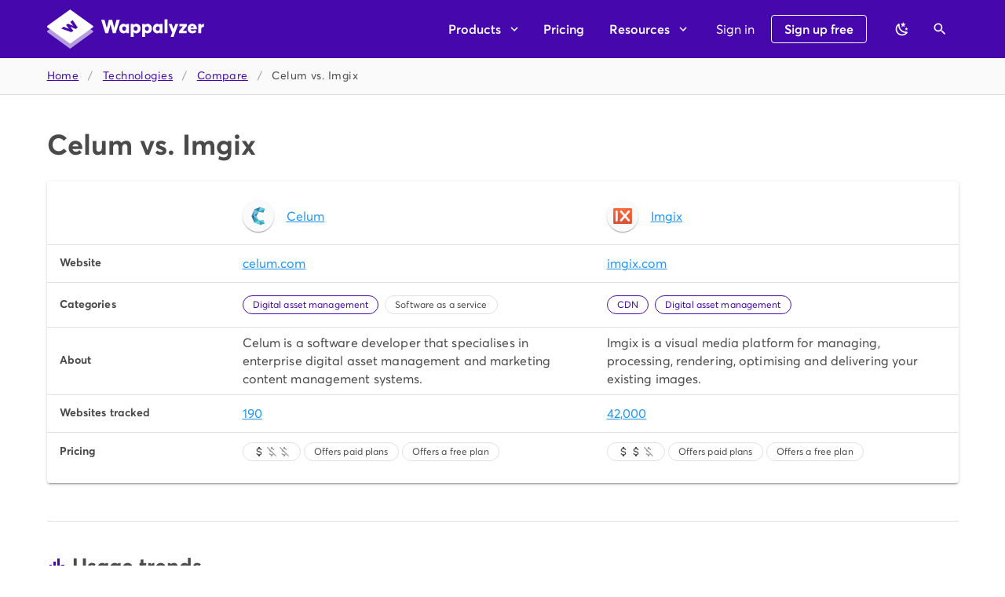

--- FILE ---
content_type: image/svg+xml
request_url: https://www.wappalyzer.com/images/icons/Imgix.svg
body_size: -1796
content:
<svg width="32" height="32" viewBox="0 0 32 32" fill="none" xmlns="http://www.w3.org/2000/svg">
<path d="M31.7091 27.4909C31.7091 28.5382 30.8655 29.3818 29.8473 29.3818H2.15274C1.13456 29.3818 0.290924 28.5382 0.290924 27.4909V4.5091C0.290924 3.46183 1.13456 2.61819 2.15274 2.61819H29.8473C30.8655 2.61819 31.7091 3.46183 31.7091 4.5091V27.4909Z" fill="#FF6633"/>
<path d="M31.7091 27.4909C31.7091 28.5382 30.8655 29.3818 29.8473 29.3818H2.15274C1.13456 29.3818 0.290924 28.5382 0.290924 27.4909V4.5091C0.290924 3.46183 1.13456 2.61819 2.15274 2.61819H29.8473C30.8655 2.61819 31.7091 3.46183 31.7091 4.5091V27.4909Z" fill="url(#paint0_linear_3728_22)"/>
<path d="M5.76001 25.5418C4.71274 25.5418 3.89819 24.6982 3.89819 23.6509V8.55271C3.89819 7.50544 4.74183 6.6618 5.76001 6.6618C6.7782 6.6618 7.62183 7.50544 7.62183 8.55271V23.6509C7.65092 24.6982 6.80729 25.5418 5.76001 25.5418Z" fill="#F5F5F5"/>
<path d="M22.4 15.8836L27.8691 9.6C28.5382 8.81455 28.48 7.62182 27.6946 6.92364C26.9091 6.22546 25.7455 6.31273 25.0473 7.09819L19.8982 13.0327L14.7491 7.09819C14.08 6.31273 12.8873 6.22546 12.1018 6.92364C11.3164 7.62182 11.2582 8.81455 11.9273 9.6L17.3964 15.9127L11.9273 22.1964C11.2582 22.9818 11.3164 24.1745 12.1018 24.8727C12.4509 25.1927 12.8873 25.3382 13.3236 25.3382C13.8473 25.3382 14.3709 25.1346 14.7491 24.6982L19.8982 18.7636L25.0473 24.6982C25.4255 25.1346 25.9491 25.3382 26.4727 25.3382C26.9091 25.3382 27.3455 25.1927 27.6946 24.8727C28.48 24.1745 28.5382 22.9818 27.8691 22.1964L22.4 15.8836Z" fill="#F5F5F5"/>
<defs>
<linearGradient id="paint0_linear_3728_22" x1="16" y1="29.3818" x2="16" y2="2.61819" gradientUnits="userSpaceOnUse">
<stop stop-color="#D84A2E"/>
<stop offset="1" stop-color="#FF6633"/>
</linearGradient>
</defs>
</svg>


--- FILE ---
content_type: image/svg+xml
request_url: https://www.wappalyzer.com/images/icons/Celum.svg
body_size: -1846
content:
<svg width="32" height="32" viewBox="0 0 32 32" fill="none" xmlns="http://www.w3.org/2000/svg">
<path d="M8.80383 4.90241L16.999 9.03233L19.4938 0.640015L8.80383 4.90241Z" fill="#006B9D"/>
<path d="M19.0451 0.640015L16.7642 8.83009L27.0003 3.37025L19.0451 0.640015Z" fill="#56C5D0"/>
<path d="M25.0067 10.1952L27.0003 3.37024L16.6375 8.83008L16.7642 9.06688L25.0067 10.1952Z" fill="#0696B7"/>
<path d="M16.7642 23.6077L27.0003 29.305L25.0067 22.48L16.7642 23.6077Z" fill="#56C5D0"/>
<path d="M19.0451 31.3523L27.0003 28.6221L16.7642 23.1622L19.0451 31.3523Z" fill="#0696B7"/>
<path d="M9.25696 27.1136L19.4938 31.3523L17.1392 23.1622L9.25696 27.1136Z" fill="#56C5D0"/>
<path d="M8.82494 27.2576L16.7641 23.3152L7.89246 14.9722L8.82494 27.2576Z" fill="#0696B7"/>
<path d="M4.47998 15.9174L9.25694 27.2576L8.32702 14.9722L4.47998 15.9174Z" fill="#004C7A"/>
<path d="M4.47998 16.3373L8.32702 15.3709L9.25694 4.73474L4.47998 16.3373Z" fill="#006B9D"/>
<path d="M16.999 8.83008L8.32703 14.9722L9.25695 5.01184L16.999 8.83008Z" fill="#5EB6CD"/>
<path d="M7.89246 15.3786L12.5433 16.3373L16.7641 8.83008L7.89246 15.3786Z" fill="#006B9D"/>
<path d="M7.89246 15.1661L16.7641 23.1622L12.5433 15.8995L7.89246 15.1661Z" fill="#5EB6CD"/>
</svg>


--- FILE ---
content_type: image/svg+xml
request_url: https://www.wappalyzer.com/images/icons/Imgix.svg
body_size: -1525
content:
<svg width="32" height="32" viewBox="0 0 32 32" fill="none" xmlns="http://www.w3.org/2000/svg">
<path d="M31.7091 27.4909C31.7091 28.5382 30.8655 29.3818 29.8473 29.3818H2.15274C1.13456 29.3818 0.290924 28.5382 0.290924 27.4909V4.5091C0.290924 3.46183 1.13456 2.61819 2.15274 2.61819H29.8473C30.8655 2.61819 31.7091 3.46183 31.7091 4.5091V27.4909Z" fill="#FF6633"/>
<path d="M31.7091 27.4909C31.7091 28.5382 30.8655 29.3818 29.8473 29.3818H2.15274C1.13456 29.3818 0.290924 28.5382 0.290924 27.4909V4.5091C0.290924 3.46183 1.13456 2.61819 2.15274 2.61819H29.8473C30.8655 2.61819 31.7091 3.46183 31.7091 4.5091V27.4909Z" fill="url(#paint0_linear_3728_22)"/>
<path d="M5.76001 25.5418C4.71274 25.5418 3.89819 24.6982 3.89819 23.6509V8.55271C3.89819 7.50544 4.74183 6.6618 5.76001 6.6618C6.7782 6.6618 7.62183 7.50544 7.62183 8.55271V23.6509C7.65092 24.6982 6.80729 25.5418 5.76001 25.5418Z" fill="#F5F5F5"/>
<path d="M22.4 15.8836L27.8691 9.6C28.5382 8.81455 28.48 7.62182 27.6946 6.92364C26.9091 6.22546 25.7455 6.31273 25.0473 7.09819L19.8982 13.0327L14.7491 7.09819C14.08 6.31273 12.8873 6.22546 12.1018 6.92364C11.3164 7.62182 11.2582 8.81455 11.9273 9.6L17.3964 15.9127L11.9273 22.1964C11.2582 22.9818 11.3164 24.1745 12.1018 24.8727C12.4509 25.1927 12.8873 25.3382 13.3236 25.3382C13.8473 25.3382 14.3709 25.1346 14.7491 24.6982L19.8982 18.7636L25.0473 24.6982C25.4255 25.1346 25.9491 25.3382 26.4727 25.3382C26.9091 25.3382 27.3455 25.1927 27.6946 24.8727C28.48 24.1745 28.5382 22.9818 27.8691 22.1964L22.4 15.8836Z" fill="#F5F5F5"/>
<defs>
<linearGradient id="paint0_linear_3728_22" x1="16" y1="29.3818" x2="16" y2="2.61819" gradientUnits="userSpaceOnUse">
<stop stop-color="#D84A2E"/>
<stop offset="1" stop-color="#FF6633"/>
</linearGradient>
</defs>
</svg>


--- FILE ---
content_type: image/svg+xml
request_url: https://www.wappalyzer.com/images/icons/Celum.svg
body_size: -1879
content:
<svg width="32" height="32" viewBox="0 0 32 32" fill="none" xmlns="http://www.w3.org/2000/svg">
<path d="M8.80383 4.90241L16.999 9.03233L19.4938 0.640015L8.80383 4.90241Z" fill="#006B9D"/>
<path d="M19.0451 0.640015L16.7642 8.83009L27.0003 3.37025L19.0451 0.640015Z" fill="#56C5D0"/>
<path d="M25.0067 10.1952L27.0003 3.37024L16.6375 8.83008L16.7642 9.06688L25.0067 10.1952Z" fill="#0696B7"/>
<path d="M16.7642 23.6077L27.0003 29.305L25.0067 22.48L16.7642 23.6077Z" fill="#56C5D0"/>
<path d="M19.0451 31.3523L27.0003 28.6221L16.7642 23.1622L19.0451 31.3523Z" fill="#0696B7"/>
<path d="M9.25696 27.1136L19.4938 31.3523L17.1392 23.1622L9.25696 27.1136Z" fill="#56C5D0"/>
<path d="M8.82494 27.2576L16.7641 23.3152L7.89246 14.9722L8.82494 27.2576Z" fill="#0696B7"/>
<path d="M4.47998 15.9174L9.25694 27.2576L8.32702 14.9722L4.47998 15.9174Z" fill="#004C7A"/>
<path d="M4.47998 16.3373L8.32702 15.3709L9.25694 4.73474L4.47998 16.3373Z" fill="#006B9D"/>
<path d="M16.999 8.83008L8.32703 14.9722L9.25695 5.01184L16.999 8.83008Z" fill="#5EB6CD"/>
<path d="M7.89246 15.3786L12.5433 16.3373L16.7641 8.83008L7.89246 15.3786Z" fill="#006B9D"/>
<path d="M7.89246 15.1661L16.7641 23.1622L12.5433 15.8995L7.89246 15.1661Z" fill="#5EB6CD"/>
</svg>
